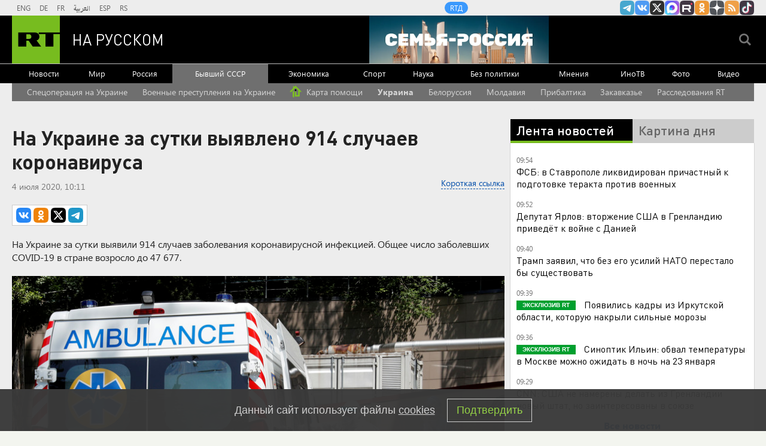

--- FILE ---
content_type: text/html
request_url: https://tns-counter.ru/nc01a**R%3Eundefined*rt_ru/ru/UTF-8/tmsec=rt_ru/595749277***
body_size: -73
content:
ACB36F04696F2932X1768892722:ACB36F04696F2932X1768892722

--- FILE ---
content_type: application/javascript; charset=utf-8
request_url: https://mediametrics.ru/partner/inject/online.jsonp.ru.js
body_size: 3507
content:
callbackJsonpMediametrics( [{"id": "80294555", "image": "//mediametrics.ru/partner/inject/img/80294555.jpg", "title": "Лютые морозы в России: где столбик термометра показывает -55°", "source": "cvn21.ru", "link": "//mediametrics.ru/click;mmet/site_ru?//mediametrics.ru/rating/ru/online.html?article=80294555", "favicon": "//mediametrics.ru/favicon/cvn21.ru.ico"},{"id": "6329209", "image": "//mediametrics.ru/partner/inject/img/6329209.jpg", "title": "Пенсионный календарь: с февраля выплаты начнут приходить в другое время — рассказываем, как все изменится", "source": "progorodnsk.ru", "link": "//mediametrics.ru/click;mmet/site_ru?//mediametrics.ru/rating/ru/online.html?article=6329209", "favicon": "//mediametrics.ru/favicon/progorodnsk.ru.ico"},{"id": "35719166", "image": "//mediametrics.ru/partner/inject/img/35719166.jpg", "title": "Завершена многомесячная история: недвижимость Ларисы Долиной официально перешла к покупательнице", "source": "ufa-news.ru", "link": "//mediametrics.ru/click;mmet/site_ru?//mediametrics.ru/rating/ru/online.html?article=35719166", "favicon": "//mediametrics.ru/favicon/ufa-news.ru.ico"},{"id": "73860266", "image": "//mediametrics.ru/partner/inject/img/73860266.jpg", "title": "Об этом не скажут официально. Бой русских с американцами длился четыре часа. «Никакой поддержки оказано не было»", "source": "thisnews.ru", "link": "//mediametrics.ru/click;mmet/site_ru?//mediametrics.ru/rating/ru/online.html?article=73860266", "favicon": "//mediametrics.ru/favicon/thisnews.ru.ico"},{"id": "68844092", "image": "//mediametrics.ru/partner/inject/img/68844092.jpg", "title": "Приостановлена работа роддома в Новокузнецке, где скончались девять новорожденных", "source": "cvn21.ru", "link": "//mediametrics.ru/click;mmet/site_ru?//mediametrics.ru/rating/ru/online.html?article=68844092", "favicon": "//mediametrics.ru/favicon/cvn21.ru.ico"},{"id": "47421030", "image": "//mediametrics.ru/partner/inject/img/47421030.jpg", "title": "Почему платить за квартиру в 2026 году придется больше? Объясняем причины двух повышений", "source": "omsnews.ru", "link": "//mediametrics.ru/click;mmet/site_ru?//mediametrics.ru/rating/ru/online.html?article=47421030", "favicon": "//mediametrics.ru/favicon/omsnews.ru.ico"},{"id": "36281118", "image": "//mediametrics.ru/partner/inject/img/36281118.jpg", "title": "Мишустин спас экономику от краха: ковидный хаос и военный вызов — итоги юбилея правительства", "source": "astsite.ru", "link": "//mediametrics.ru/click;mmet/site_ru?//mediametrics.ru/rating/ru/online.html?article=36281118", "favicon": "//mediametrics.ru/favicon/astsite.ru.ico"},{"id": "11867509", "image": "//mediametrics.ru/partner/inject/img/11867509.jpg", "title": "Солнечная вспышка вызовет серию магнитных бурь: пик геомагнитных возмущений ожидается 22 января", "source": "chelyabinsk-news.ru", "link": "//mediametrics.ru/click;mmet/site_ru?//mediametrics.ru/rating/ru/online.html?article=11867509", "favicon": "//mediametrics.ru/favicon/chelyabinsk-news.ru.ico"},{"id": "50624909", "image": "//mediametrics.ru/partner/inject/img/50624909.jpg", "title": "«Ситуация аховая»: пилот объяснил расконсервацию старых лайнеров в РФ", "source": "new-days.ru", "link": "//mediametrics.ru/click;mmet/site_ru?//mediametrics.ru/rating/ru/online.html?article=50624909", "favicon": "//mediametrics.ru/favicon/new-days.ru.ico"},{"id": "9541463", "image": "//mediametrics.ru/partner/inject/img/9541463.jpg", "title": "Трамп оказался «своим»: Россия — в выигрыше", "source": "dailsmi.ru", "link": "//mediametrics.ru/click;mmet/site_ru?//mediametrics.ru/rating/ru/online.html?article=9541463", "favicon": "//mediametrics.ru/favicon/dailsmi.ru.ico"},{"id": "75338943", "image": "//mediametrics.ru/partner/inject/img/75338943.jpg", "title": "Небо в огне: 21 января россияне увидят полярные сияния в центре страны", "source": "new-days.ru", "link": "//mediametrics.ru/click;mmet/site_ru?//mediametrics.ru/rating/ru/online.html?article=75338943", "favicon": "//mediametrics.ru/favicon/new-days.ru.ico"},{"id": "3005685", "image": "//mediametrics.ru/partner/inject/img/3005685.jpg", "title": "«Пора ей найти замену»: в Британии хотят отставки Каллас, потому что она бредит Россией", "source": "chelyabinsk-news.ru", "link": "//mediametrics.ru/click;mmet/site_ru?//mediametrics.ru/rating/ru/online.html?article=3005685", "favicon": "//mediametrics.ru/favicon/chelyabinsk-news.ru.ico"},{"id": "42694475", "image": "//mediametrics.ru/partner/inject/img/42694475.jpg", "title": "Важные перемены для пассажиров: что изменится в российских авиаперелетах с 1 марта", "source": "kursknov.ru", "link": "//mediametrics.ru/click;mmet/site_ru?//mediametrics.ru/rating/ru/online.html?article=42694475", "favicon": "//mediametrics.ru/favicon/kursknov.ru.ico"},{"id": "79189917", "image": "//mediametrics.ru/partner/inject/img/79189917.jpg", "title": "«Орешник» попал в «цель»: Европа посылает Трампа и ждёт ответа Путина", "source": "ms-news.ru", "link": "//mediametrics.ru/click;mmet/site_ru?//mediametrics.ru/rating/ru/online.html?article=79189917", "favicon": "//mediametrics.ru/favicon/ms-news.ru.ico"},{"id": "40625254", "image": "//mediametrics.ru/partner/inject/img/40625254.jpg", "title": "Дружным маршем на дно. Зачем Европа ищет контактов с Россией?", "source": "ms-news.ru", "link": "//mediametrics.ru/click;mmet/site_ru?//mediametrics.ru/rating/ru/online.html?article=40625254", "favicon": "//mediametrics.ru/favicon/ms-news.ru.ico"},{"id": "41776371", "image": "//mediametrics.ru/partner/inject/img/41776371.jpg", "title": "В «Салавате Юлаеве» назвали срок возвращения получившего травму Евгения Кузнецова", "source": "gorobzor.ru", "link": "//mediametrics.ru/click;mmet/site_ru?//mediametrics.ru/rating/ru/online.html?article=41776371", "favicon": "//mediametrics.ru/favicon/gorobzor.ru.ico"},{"id": "78543185", "image": "//mediametrics.ru/partner/inject/img/78543185.jpg", "title": "Победа для Путина: Европа может нанести удар по госдолгу США", "source": "omsnews.ru", "link": "//mediametrics.ru/click;mmet/site_ru?//mediametrics.ru/rating/ru/online.html?article=78543185", "favicon": "//mediametrics.ru/favicon/omsnews.ru.ico"},{"id": "74587755", "image": "//mediametrics.ru/partner/inject/img/74587755.jpg", "title": "«Орешник» изменил всё. Настоящая цель удара по Львову: «Половины F-16 нет, Трамп делает заявление»", "source": "new-days.ru", "link": "//mediametrics.ru/click;mmet/site_ru?//mediametrics.ru/rating/ru/online.html?article=74587755", "favicon": "//mediametrics.ru/favicon/new-days.ru.ico"},{"id": "53287828", "image": "//mediametrics.ru/partner/inject/img/53287828.jpg", "title": "Не игры, а реальность: как резервистов готовят к обороне объектов днем и ночью", "source": "donnov.ru", "link": "//mediametrics.ru/click;mmet/site_ru?//mediametrics.ru/rating/ru/online.html?article=53287828", "favicon": "//mediametrics.ru/favicon/donnov.ru.ico"},{"id": "78557398", "image": "//mediametrics.ru/partner/inject/img/78557398.jpg", "title": "Будут отставки. В Кремле приняли принципиальное решение. «Золотые мальчики» подставили отцов. Кличко: бегите из Киева", "source": "ms-news.ru", "link": "//mediametrics.ru/click;mmet/site_ru?//mediametrics.ru/rating/ru/online.html?article=78557398", "favicon": "//mediametrics.ru/favicon/ms-news.ru.ico"},{"id": "23558415", "image": "//mediametrics.ru/partner/inject/img/23558415.jpg", "title": "Почему молчит Колокольцев? Полицейского просто предали. Представить такое в США невозможно", "source": "chelyabinsk-news.ru", "link": "//mediametrics.ru/click;mmet/site_ru?//mediametrics.ru/rating/ru/online.html?article=23558415", "favicon": "//mediametrics.ru/favicon/chelyabinsk-news.ru.ico"},{"id": "30785977", "image": "//mediametrics.ru/partner/inject/img/30785977.jpg", "title": "Уволенный генерал рвётся в армию через «задний ход»? Кадыров: «Его там и рядом не было»", "source": "ufa-news.ru", "link": "//mediametrics.ru/click;mmet/site_ru?//mediametrics.ru/rating/ru/online.html?article=30785977", "favicon": "//mediametrics.ru/favicon/ufa-news.ru.ico"},{"id": "18748072", "image": "//mediametrics.ru/partner/inject/img/18748072.jpg", "title": "ДТП с сыном главы Чечни: друг Кадырова прерывает молчание и подливает масла в огонь", "source": "www.kapital-rus.ru", "link": "//mediametrics.ru/click;mmet/site_ru?//mediametrics.ru/rating/ru/online.html?article=18748072", "favicon": "//mediametrics.ru/favicon/www.kapital-rus.ru.ico"},{"id": "79514395", "image": "//mediametrics.ru/partner/inject/img/79514395.jpg", "title": "До Славянска осталось 30 км. Сырский уже в ловушке?", "source": "donnov.ru", "link": "//mediametrics.ru/click;mmet/site_ru?//mediametrics.ru/rating/ru/online.html?article=79514395", "favicon": "//mediametrics.ru/favicon/donnov.ru.ico"},{"id": "31040153", "image": "//mediametrics.ru/partner/inject/img/31040153.jpg", "title": "Ещё один удар – и ничего? Похороны энергетики Украины преждевременны: «В Харькове горит свет»", "source": "omsnews.ru", "link": "//mediametrics.ru/click;mmet/site_ru?//mediametrics.ru/rating/ru/online.html?article=31040153", "favicon": "//mediametrics.ru/favicon/omsnews.ru.ico"},{"id": "69012357", "image": "//mediametrics.ru/partner/inject/img/69012357.jpg", "title": "Трамп выдвинул ультиматум членам НАТО: реакция Путина стала неожиданностью", "source": "ufa-news.ru", "link": "//mediametrics.ru/click;mmet/site_ru?//mediametrics.ru/rating/ru/online.html?article=69012357", "favicon": "//mediametrics.ru/favicon/ufa-news.ru.ico"},{"id": "58017966", "image": "//mediametrics.ru/partner/inject/img/58017966.jpg", "title": "Вдова убитого главы российского района потребовала с чиновников ₽10 млн", "source": "www.mk.ru", "link": "//mediametrics.ru/click;mmet/site_ru?//mediametrics.ru/rating/ru/online.html?article=58017966", "favicon": "//mediametrics.ru/favicon/www.mk.ru.ico"},{"id": "5090508", "image": "//mediametrics.ru/partner/inject/img/5090508.jpg", "title": "Не нефть, а медь стала новым «золотом» в ХХI веке. Но Россия и здесь не игрок, а сырьевой придаток", "source": "cvn21.ru", "link": "//mediametrics.ru/click;mmet/site_ru?//mediametrics.ru/rating/ru/online.html?article=5090508", "favicon": "//mediametrics.ru/favicon/cvn21.ru.ico"},{"id": "64652554", "image": "//mediametrics.ru/partner/inject/img/64652554.jpg", "title": "Пять пожаров произошло в Республике Алтай за сутки, в том числе два крупных", "source": "www.gorno-altaisk.info", "link": "//mediametrics.ru/click;mmet/site_ru?//mediametrics.ru/rating/ru/online.html?article=64652554", "favicon": "//mediametrics.ru/favicon/www.gorno-altaisk.info.ico"},{"id": "86716289", "image": "//mediametrics.ru/partner/inject/img/86716289.jpg", "title": "В США восхитились танком из РФ: у нового 1E3 Abrams нет шансов против российской «Арматы»", "source": "thisnews.ru", "link": "//mediametrics.ru/click;mmet/site_ru?//mediametrics.ru/rating/ru/online.html?article=86716289", "favicon": "//mediametrics.ru/favicon/thisnews.ru.ico"}] );

--- FILE ---
content_type: application/javascript
request_url: https://smi2.ru/counter/settings?payload=CMi7AhiK1-PRvTM6JGQzODUyMWVlLTllMTAtNGEzNy1hYjQwLWViMzg1NjFkMzNhZA&cb=_callbacks____0mkm921vd
body_size: 1515
content:
_callbacks____0mkm921vd("[base64]");